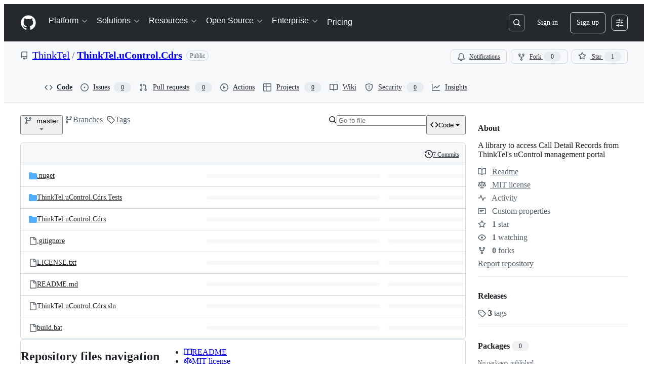

--- FILE ---
content_type: application/javascript
request_url: https://github.githubassets.com/assets/50170-e702810dc9f9.js
body_size: 6465
content:
"use strict";(globalThis.webpackChunk_github_ui_github_ui=globalThis.webpackChunk_github_ui_github_ui||[]).push([[40757,50170,57727],{13937:(e,t,n)=>{let r;n.d(t,{Ax:()=>l,JW:()=>c,ZV:()=>a});let ErrorWithResponse=class ErrorWithResponse extends Error{constructor(e,t){super(e),this.response=t}};function o(){let e,t;return[new Promise(function(n,r){e=n,t=r}),e,t]}let i=[],s=[];function a(e){i.push(e)}function l(e){s.push(e)}function c(e,t){r||(r=new Map,"undefined"!=typeof document&&document.addEventListener("submit",u));let n=r.get(e)||[];r.set(e,[...n,t])}function u(e){if(!(e.target instanceof HTMLFormElement)||e.defaultPrevented)return;let t=e.target,n=function(e){let t=[],n=t=>"object"==typeof t?t===e:"string"==typeof t&&e.matches(t);for(let e of r.keys())if(n(e)){let n=r.get(e)||[];t.push(...n)}return t}(t);if(0===n.length)return;let a=function(e,t){let n={method:t?.formMethod||e.method||"GET",url:e.action,headers:new Headers({"X-Requested-With":"XMLHttpRequest"}),body:null};if("GET"===n.method.toUpperCase()){let t=function(e){let t=new URLSearchParams;for(let[n,r]of[...new FormData(e).entries()])t.append(n,r.toString());return t.toString()}(e);t&&(n.url+=(~n.url.indexOf("?")?"&":"?")+t)}else n.body=new FormData(e);return n}(t,e instanceof SubmitEvent?e.submitter:null),[l,c,u]=o();e.preventDefault(),d(n,t,a,l).then(async e=>{if(e){for(let e of s)await e(t);h(a).then(c,u).catch(()=>{}).then(()=>{for(let e of i)e(t)})}else t.submit()},e=>{t.submit(),setTimeout(()=>{throw e})})}async function d(e,t,n,r){let i=!1;for(let s of e){let[e,a]=o(),l=()=>(i=!0,a(),r),c={text:l,json:()=>(n.headers.set("Accept","application/json"),l()),html:()=>(n.headers.set("Accept","text/html"),l())};await Promise.race([e,s(t,c,n)])}return i}async function h(e){let t=await window.fetch(e.url,{method:e.method,body:null!==e.body?e.body:void 0,headers:e.headers,credentials:"same-origin"}),n={url:t.url,status:t.status,statusText:t.statusText,headers:t.headers,text:"",get json(){let e=JSON.parse(this.text);return delete this.json,this.json=e,this.json},get html(){var r,o;let e;return delete this.html,this.html=(r=document,o=this.text,(e=r.createElement("template")).innerHTML=o,r.importNode(e.content,!0)),this.html}};if(n.text=await t.text(),t.ok)return n;throw new ErrorWithResponse("request failed",n)}},39595:(e,t,n)=>{let r;n.d(t,{CF:()=>g,p_:()=>j,FB:()=>d,Se:()=>E,aC:()=>T,zV:()=>M});let o=new WeakSet,i=new WeakMap;function s(e=document){if(i.has(e))return i.get(e);let t=!1,n=new MutationObserver(e=>{for(let t of e)if("attributes"===t.type&&t.target instanceof Element)u(t.target);else if("childList"===t.type&&t.addedNodes.length)for(let e of t.addedNodes)e instanceof Element&&a(e)});n.observe(e,{childList:!0,subtree:!0,attributeFilter:["data-action"]});let r={get closed(){return t},unsubscribe(){t=!0,i.delete(e),n.disconnect()}};return i.set(e,r),r}function a(e){for(let t of e.querySelectorAll("[data-action]"))u(t);e instanceof Element&&e.hasAttribute("data-action")&&u(e)}function l(e){let t=e.currentTarget;for(let n of c(t))if(e.type===n.type){let r=t.closest(n.tag);o.has(r)&&"function"==typeof r[n.method]&&r[n.method](e);let i=t.getRootNode();if(i instanceof ShadowRoot&&o.has(i.host)&&i.host.matches(n.tag)){let t=i.host;"function"==typeof t[n.method]&&t[n.method](e)}}}function*c(e){for(let t of(e.getAttribute("data-action")||"").trim().split(/\s+/)){let e=t.lastIndexOf(":"),n=Math.max(0,t.lastIndexOf("#"))||t.length;yield{type:t.slice(0,e),tag:t.slice(e+1,n),method:t.slice(n+1)||"handleEvent"}}}function u(e){for(let t of c(e))e.addEventListener(t.type,l)}function d(e,t){let n=e.tagName.toLowerCase();if(e.shadowRoot){for(let r of e.shadowRoot.querySelectorAll(`[data-target~="${n}.${t}"]`))if(!r.closest(n))return r}for(let r of e.querySelectorAll(`[data-target~="${n}.${t}"]`))if(r.closest(n)===e)return r}let h=e=>String("symbol"==typeof e?e.description:e).replace(/([A-Z]($|[a-z]))/g,"-$1").replace(/--/g,"-").replace(/^-|-$/,"").toLowerCase(),f=(e,t="property")=>{let n=h(e);if(!n.includes("-"))throw new DOMException(`${t}: ${String(e)} is not a valid ${t} name`,"SyntaxError");return n},p="attr";function g(e,t){O(e,p).add(t)}let m=new WeakSet;function b(e,t){if(m.has(e))return;m.add(e);let n=Object.getPrototypeOf(e),r=n?.constructor?.attrPrefix??"data-";for(let o of(t||(t=O(n,p)),t)){let t=e[o],n=f(`${r}${o}`),i={configurable:!0,get(){return this.getAttribute(n)||""},set(e){this.setAttribute(n,e||"")}};"number"==typeof t?i={configurable:!0,get(){return Number(this.getAttribute(n)||0)},set(e){this.setAttribute(n,e)}}:"boolean"==typeof t&&(i={configurable:!0,get(){return this.hasAttribute(n)},set(e){this.toggleAttribute(n,e)}}),Object.defineProperty(e,o,i),o in e&&!e.hasAttribute(n)&&i.set.call(e,t)}}let y=new Map,w=new Promise(e=>{"loading"!==document.readyState?e():document.addEventListener("readystatechange",()=>e(),{once:!0})}),v=new Promise(e=>{let t=new AbortController;t.signal.addEventListener("abort",()=>e());let n={once:!0,passive:!0,signal:t.signal},r=()=>t.abort();document.addEventListener("mousedown",r,n),document.addEventListener("touchstart",r,n),document.addEventListener("keydown",r,n),document.addEventListener("pointerdown",r,n)}),k={ready:()=>w,firstInteraction:()=>v,visible:e=>new Promise(t=>{let n=new IntersectionObserver(e=>{for(let r of e)if(r.isIntersecting){t(),n.disconnect();return}},{rootMargin:"0px 0px 256px 0px",threshold:.01});for(let t of document.querySelectorAll(e))n.observe(t)})},x=new WeakMap;function S(e){cancelAnimationFrame(x.get(e)||0),x.set(e,requestAnimationFrame(()=>{for(let t of y.keys()){let n=e instanceof Element&&e.matches(t)?e:e.querySelector(t);if(customElements.get(t)||n){let r=n?.getAttribute("data-load-on")||"ready",o=r in k?k[r]:k.ready;for(let e of y.get(t)||[])o(t).then(e);y.delete(t),x.delete(e)}}}))}function E(e,t){for(let[n,r]of("string"==typeof e&&t&&(e={[e]:t}),Object.entries(e)))y.has(n)||y.set(n,new Set),y.get(n).add(r);A(document)}function A(e){r||(r=new MutationObserver(e=>{if(y.size)for(let t of e)for(let e of t.addedNodes)e instanceof Element&&S(e)})),S(e),r.observe(e,{subtree:!0,childList:!0})}let C=Symbol.for("catalyst");let CatalystDelegate=class CatalystDelegate{constructor(e){const t=this,n=e.prototype.connectedCallback;e.prototype.connectedCallback=function(){t.connectedCallback(this,n)};const r=e.prototype.disconnectedCallback;e.prototype.disconnectedCallback=function(){t.disconnectedCallback(this,r)};const o=e.prototype.attributeChangedCallback;e.prototype.attributeChangedCallback=function(e,n,r){t.attributeChangedCallback(this,e,n,r,o)};let i=e.observedAttributes||[];Object.defineProperty(e,"observedAttributes",{configurable:!0,get(){return t.observedAttributes(this,i)},set(e){i=e}}),function(e){let t=e.observedAttributes||[],n=e.attrPrefix??"data-",r=e=>f(`${n}${e}`);Object.defineProperty(e,"observedAttributes",{configurable:!0,get:()=>[...O(e.prototype,p)].map(r).concat(t),set(e){t=e}})}(e),function(e){let t=h(e.name).replace(/-element$/,"");try{window.customElements.define(t,e),window[e.name]=customElements.get(t)}catch(e){if(!(e instanceof DOMException&&"NotSupportedError"===e.name))throw e}}(e)}observedAttributes(e,t){return t}connectedCallback(e,t){var n,r;for(let t of(e.toggleAttribute("data-catalyst",!0),customElements.upgrade(e),e.querySelectorAll("template[data-shadowroot]")))t.parentElement===e&&e.attachShadow({mode:"closed"===t.getAttribute("data-shadowroot")?"closed":"open"}).append(t.content.cloneNode(!0));(b(e),o.add(e),e.shadowRoot&&(a(r=e.shadowRoot),s(r)),a(e),s(e.ownerDocument),t?.call(e),e.shadowRoot)&&(a(n=e.shadowRoot),s(n),A(e.shadowRoot))}disconnectedCallback(e,t){t?.call(e)}attributeChangedCallback(e,t,n,r,o){b(e),"data-catalyst"!==t&&o&&o.call(e,t,n,r)}};function O(e,t){if(!Object.prototype.hasOwnProperty.call(e,C)){let t=e[C],n=e[C]=new Map;if(t)for(let[e,r]of t)n.set(e,new Set(r))}let n=e[C];return n.has(t)||n.set(t,new Set),n.get(t)}function T(e,t){O(e,"target").add(t),Object.defineProperty(e,t,{configurable:!0,get(){return d(this,t)}})}function M(e,t){O(e,"targets").add(t),Object.defineProperty(e,t,{configurable:!0,get(){let e=this.tagName.toLowerCase(),n=[];if(this.shadowRoot)for(let r of this.shadowRoot.querySelectorAll(`[data-targets~="${e}.${t}"]`))r.closest(e)||n.push(r);for(let r of this.querySelectorAll(`[data-targets~="${e}.${t}"]`))r.closest(e)===this&&n.push(r);return n}})}function j(e){new CatalystDelegate(e)}},45062:(e,t,n)=>{n.d(t,{s:()=>o});var r=n(70170);function o(e=0,t={}){return(n,o,i)=>{if(!i||"function"!=typeof i.value)throw Error("debounce can only decorate functions");let s=i.value;i.value=(0,r.s)(s,e,t),Object.defineProperty(n,o,i)}}},50515:(e,t,n)=>{n.d(t,{JC:()=>y,KK:()=>SequenceTracker,Vy:()=>s,ai:()=>b,rd:()=>u});let Leaf=class Leaf{constructor(e){this.children=[],this.parent=e}delete(e){let t=this.children.indexOf(e);return -1!==t&&(this.children=this.children.slice(0,t).concat(this.children.slice(t+1)),0===this.children.length&&this.parent.delete(this),!0)}add(e){return this.children.push(e),this}};let RadixTrie=class RadixTrie{constructor(e){this.parent=null,this.children={},this.parent=e||null}get(e){return this.children[e]}insert(e){let t=this;for(let n=0;n<e.length;n+=1){let r=e[n],o=t.get(r);if(n===e.length-1)return o instanceof RadixTrie&&(t.delete(o),o=null),o||(o=new Leaf(t),t.children[r]=o),o;o instanceof Leaf&&(o=null),o||(o=new RadixTrie(t),t.children[r]=o),t=o}return t}delete(e){for(let t in this.children)if(this.children[t]===e){let e=delete this.children[t];return 0===Object.keys(this.children).length&&this.parent&&this.parent.delete(this),e}return!1}};let r={"\xa1":"1","\u2122":"2","\xa3":"3","\xa2":"4","\u221E":"5","\xa7":"6","\xb6":"7","\u2022":"8","\xaa":"9","\xba":"0","\u2013":"-","\u2260":"=","\u2044":"!","\u20AC":"@","\u2039":"#","\u203A":"$",\uFB01:"%",\uFB02:"^","\u2021":"&","\xb0":"*","\xb7":"(","\u201A":")","\u2014":"_","\xb1":"+",\u0153:"q","\u2211":"w","\xae":"r","\u2020":"t","\xa5":"y","\xf8":"o",\u03C0:"p","\u201C":"[","\u2018":"]","\xab":"\\",\u0152:"Q","\u201E":"W","\xb4":"E","\u2030":"R",\u02C7:"T","\xc1":"Y","\xa8":"U",\u02C6:"I","\xd8":"O","\u220F":"P","\u201D":"{","\u2019":"}","\xbb":"|","\xe5":"a","\xdf":"s","\u2202":"d",\u0192:"f","\xa9":"g","\u02D9":"h","\u2206":"j","\u02DA":"k","\xac":"l","\u2026":";","\xe6":"'","\xc5":"A","\xcd":"S","\xce":"D","\xcf":"F","\u02DD":"G","\xd3":"H","\xd4":"J","\uF8FF":"K","\xd2":"L","\xda":":","\xc6":'"',\u03A9:"z","\u2248":"x","\xe7":"c","\u221A":"v","\u222B":"b","\xb5":"m","\u2264":",","\u2265":".","\xf7":"/","\xb8":"Z","\u02DB":"X","\xc7":"C","\u25CA":"V",\u0131:"B","\u02DC":"N","\xc2":"M","\xaf":"<","\u02D8":">","\xbf":"?"},o={"`":"~",1:"!",2:"@",3:"#",4:"$",5:"%",6:"^",7:"&",8:"*",9:"(",0:")","-":"_","=":"+","[":"{","]":"}","\\":"|",";":":","'":'"',",":"<",".":">","/":"?",q:"Q",w:"W",e:"E",r:"R",t:"T",y:"Y",u:"U",i:"I",o:"O",p:"P",a:"A",s:"S",d:"D",f:"F",g:"G",h:"H",j:"J",k:"K",l:"L",z:"Z",x:"X",c:"C",v:"V",b:"B",n:"N",m:"M"},i={" ":"Space","+":"Plus"};function s(e,t=navigator.platform){var n,l,u;let{ctrlKey:d,altKey:h,metaKey:f,shiftKey:p,key:g}=e,m=[];for(let[e,t]of[d,h,f,p].entries())t&&m.push(a[e]);if(!a.includes(g)){let e=m.includes("Alt")&&c.test(t)&&null!=(n=r[g])?n:g,s=m.includes("Shift")&&c.test(t)&&null!=(l=o[e])?l:e,a=null!=(u=i[s])?u:s;m.push(a)}return m.join("+")}let a=["Control","Alt","Meta","Shift"];function l(e,t){let n,r,o;{var i,s,a,l=(i=e,s=t,r="undefined"==typeof window?void 0:window,o=c.test(null!=(a=null!=s?s:null==r?void 0:r.navigator.platform)?a:"")?"Meta":"Control",n=i.replace("Mod",o));let u=l.split("+").pop(),d=[];for(let e of["Control","Alt","Meta","Shift"])l.includes(e)&&d.push(e);return u&&d.push(u),d.join("+")}}let c=/Mac|iPod|iPhone|iPad/i;let SequenceTracker=class SequenceTracker{constructor({onReset:e}={}){this._path=[],this.timer=null,this.onReset=e}get path(){return this._path}get sequence(){return this._path.join(" ")}registerKeypress(e){this._path=[...this._path,s(e)],this.startTimer()}reset(){var e;this.killTimer(),this._path=[],null==(e=this.onReset)||e.call(this)}killTimer(){null!=this.timer&&window.clearTimeout(this.timer),this.timer=null}startTimer(){this.killTimer(),this.timer=window.setTimeout(()=>this.reset(),SequenceTracker.CHORD_TIMEOUT)}};function u(e){return e.split(" ").map(e=>l(e)).join(" ")}function d(e){if(!(e instanceof HTMLElement))return!1;let t=e.nodeName.toLowerCase(),n=(e.getAttribute("type")||"").toLowerCase();return"select"===t||"textarea"===t||"input"===t&&"submit"!==n&&"reset"!==n&&"checkbox"!==n&&"radio"!==n&&"file"!==n||e.isContentEditable}SequenceTracker.CHORD_TIMEOUT=1500;let h=new RadixTrie,f=new WeakMap,p=h,g=new SequenceTracker({onReset(){p=h}});function m(e){if(e.defaultPrevented||!(e.target instanceof Node))return;if(d(e.target)){let t=e.target;if(!t.id||!t.ownerDocument.querySelector(`[data-hotkey-scope="${t.id}"]`))return}let t=p.get(s(e));if(!t)return void g.reset();if(g.registerKeypress(e),p=t,t instanceof Leaf){let r,o=e.target,i=!1,s=d(o);for(let e=t.children.length-1;e>=0;e-=1){let n=(r=t.children[e]).getAttribute("data-hotkey-scope");if(!s&&!n||s&&o.id===n){i=!0;break}}if(r&&i){var n;let t;n=r,t=new CustomEvent("hotkey-fire",{cancelable:!0,detail:{path:g.path}}),n.dispatchEvent(t)&&(d(n)?n.focus():n.click()),e.preventDefault()}g.reset()}}function b(e,t){0===Object.keys(h.children).length&&document.addEventListener("keydown",m);let n=(function(e){let t=[],n=[""],r=!1;for(let o=0;o<e.length;o++){if(r&&","===e[o]){t.push(n),n=[""],r=!1;continue}if(" "===e[o]){n.push(""),r=!1;continue}r="+"!==e[o],n[n.length-1]+=e[o]}return t.push(n),t.map(e=>e.map(e=>l(e)).filter(e=>""!==e)).filter(e=>e.length>0)})(t||e.getAttribute("data-hotkey")||"").map(t=>h.insert(t).add(e));f.set(e,n)}function y(e){let t=f.get(e);if(t&&t.length)for(let n of t)n&&n.delete(e);0===Object.keys(h.children).length&&document.removeEventListener("keydown",m)}},97797:(e,t,n)=>{function r(){if(!(this instanceof r))return new r;this.size=0,this.uid=0,this.selectors=[],this.selectorObjects={},this.indexes=Object.create(this.indexes),this.activeIndexes=[]}n.d(t,{h:()=>C,on:()=>A});var o,i=window.document.documentElement,s=i.matches||i.webkitMatchesSelector||i.mozMatchesSelector||i.oMatchesSelector||i.msMatchesSelector;r.prototype.matchesSelector=function(e,t){return s.call(e,t)},r.prototype.querySelectorAll=function(e,t){return t.querySelectorAll(e)},r.prototype.indexes=[];var a=/^#((?:[\w\u00c0-\uFFFF\-]|\\.)+)/g;r.prototype.indexes.push({name:"ID",selector:function(e){var t;if(t=e.match(a))return t[0].slice(1)},element:function(e){if(e.id)return[e.id]}});var l=/^\.((?:[\w\u00c0-\uFFFF\-]|\\.)+)/g;r.prototype.indexes.push({name:"CLASS",selector:function(e){var t;if(t=e.match(l))return t[0].slice(1)},element:function(e){var t=e.className;if(t){if("string"==typeof t)return t.split(/\s/);else if("object"==typeof t&&"baseVal"in t)return t.baseVal.split(/\s/)}}});var c=/^((?:[\w\u00c0-\uFFFF\-]|\\.)+)/g;r.prototype.indexes.push({name:"TAG",selector:function(e){var t;if(t=e.match(c))return t[0].toUpperCase()},element:function(e){return[e.nodeName.toUpperCase()]}}),r.prototype.indexes.default={name:"UNIVERSAL",selector:function(){return!0},element:function(){return[!0]}},o="function"==typeof window.Map?window.Map:function(){function e(){this.map={}}return e.prototype.get=function(e){return this.map[e+" "]},e.prototype.set=function(e,t){this.map[e+" "]=t},e}();var u=/((?:\((?:\([^()]+\)|[^()]+)+\)|\[(?:\[[^\[\]]*\]|['"][^'"]*['"]|[^\[\]'"]+)+\]|\\.|[^ >+~,(\[\\]+)+|[>+~])(\s*,\s*)?((?:.|\r|\n)*)/g;function d(e,t){var n,r,o,i,s,a,l=(e=e.slice(0).concat(e.default)).length,c=t,d=[];do if(u.exec(""),(o=u.exec(c))&&(c=o[3],o[2]||!c)){for(n=0;n<l;n++)if(s=(a=e[n]).selector(o[1])){for(r=d.length,i=!1;r--;)if(d[r].index===a&&d[r].key===s){i=!0;break}i||d.push({index:a,key:s});break}}while(o)return d}function h(e,t){return e.id-t.id}r.prototype.logDefaultIndexUsed=function(){},r.prototype.add=function(e,t){var n,r,i,s,a,l,c,u,h=this.activeIndexes,f=this.selectors,p=this.selectorObjects;if("string"==typeof e){for(r=0,p[(n={id:this.uid++,selector:e,data:t}).id]=n,c=d(this.indexes,e);r<c.length;r++)s=(u=c[r]).key,(a=function(e,t){var n,r,o;for(n=0,r=e.length;n<r;n++)if(o=e[n],t.isPrototypeOf(o))return o}(h,i=u.index))||((a=Object.create(i)).map=new o,h.push(a)),i===this.indexes.default&&this.logDefaultIndexUsed(n),(l=a.map.get(s))||(l=[],a.map.set(s,l)),l.push(n);this.size++,f.push(e)}},r.prototype.remove=function(e,t){if("string"==typeof e){var n,r,o,i,s,a,l,c,u=this.activeIndexes,h=this.selectors=[],f=this.selectorObjects,p={},g=1==arguments.length;for(o=0,n=d(this.indexes,e);o<n.length;o++)for(r=n[o],i=u.length;i--;)if(a=u[i],r.index.isPrototypeOf(a)){if(l=a.map.get(r.key))for(s=l.length;s--;)(c=l[s]).selector===e&&(g||c.data===t)&&(l.splice(s,1),p[c.id]=!0);break}for(o in p)delete f[o],this.size--;for(o in f)h.push(f[o].selector)}},r.prototype.queryAll=function(e){if(!this.selectors.length)return[];var t,n,r,o,i,s,a,l,c={},u=[],d=this.querySelectorAll(this.selectors.join(", "),e);for(t=0,r=d.length;t<r;t++)for(n=0,i=d[t],o=(s=this.matches(i)).length;n<o;n++)c[(l=s[n]).id]?a=c[l.id]:(a={id:l.id,selector:l.selector,data:l.data,elements:[]},c[l.id]=a,u.push(a)),a.elements.push(i);return u.sort(h)},r.prototype.matches=function(e){if(!e)return[];var t,n,r,o,i,s,a,l,c,u,d,f=this.activeIndexes,p={},g=[];for(t=0,o=f.length;t<o;t++)if(l=(a=f[t]).element(e)){for(n=0,i=l.length;n<i;n++)if(c=a.map.get(l[n]))for(r=0,s=c.length;r<s;r++)!p[d=(u=c[r]).id]&&this.matchesSelector(e,u.selector)&&(p[d]=!0,g.push(u))}return g.sort(h)};var f={},p={},g=new WeakMap,m=new WeakMap,b=new WeakMap,y=Object.getOwnPropertyDescriptor(Event.prototype,"currentTarget");function w(e,t,n){var r=e[t];return e[t]=function(){return n.apply(e,arguments),r.apply(e,arguments)},e}function v(){g.set(this,!0)}function k(){g.set(this,!0),m.set(this,!0)}function x(){return b.get(this)||null}function S(e,t){y&&Object.defineProperty(e,"currentTarget",{configurable:!0,enumerable:!0,get:t||y.get})}function E(e){if(function(e){try{return e.eventPhase,!0}catch(e){return!1}}(e)){var t=(1===e.eventPhase?p:f)[e.type];if(t){var n=function(e,t,n){var r=[],o=t;do{if(1!==o.nodeType)break;var i=e.matches(o);if(i.length){var s={node:o,observers:i};n?r.unshift(s):r.push(s)}}while(o=o.parentElement)return r}(t,e.target,1===e.eventPhase);if(n.length){w(e,"stopPropagation",v),w(e,"stopImmediatePropagation",k),S(e,x);for(var r=0,o=n.length;r<o&&!g.get(e);r++){var i=n[r];b.set(e,i.node);for(var s=0,a=i.observers.length;s<a&&!m.get(e);s++)i.observers[s].data.call(i.node,e)}b.delete(e),S(e)}}}}function A(e,t,n){var o=arguments.length>3&&void 0!==arguments[3]?arguments[3]:{},i=!!o.capture,s=i?p:f,a=s[e];a||(a=new r,s[e]=a,document.addEventListener(e,E,i)),a.add(t,n)}function C(e,t,n){return e.dispatchEvent(new CustomEvent(t,{bubbles:!0,cancelable:!0,detail:n}))}}}]);
//# sourceMappingURL=50170-28cf60736369.js.map